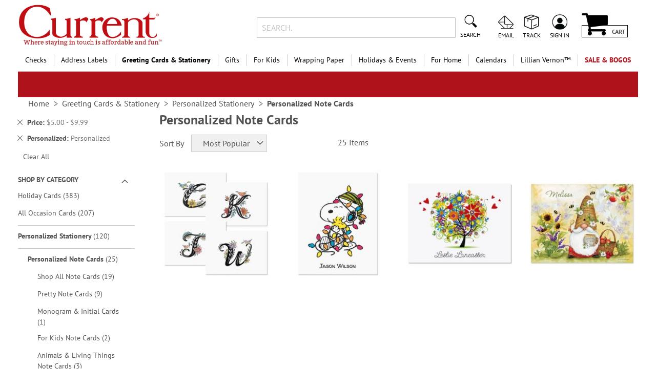

--- FILE ---
content_type: application/javascript; charset=UTF-8
request_url: https://static.currentcatalog.com/version1767829277/frontend/Regent/cmg_cc/en_US/Regent_ScriptLoader/js/default.min.js
body_size: 507
content:
define(['ko','domReady!'],function(ko){'use strict';const events=["mouseover","keydown","touchmove","touchstart"];const tagAttributes=["src","href"];let isLoading=ko.observable(false),nonce='';function fetch(e){document.querySelectorAll("script[data-type='lazy'], link[data-type='lazy']").forEach(el=>{let isAllowed=el.getAttribute("data-autoload")||e;if(isAllowed){tagAttributes.forEach(attr=>{let lazyAttribute="data-"+attr;let sourceUri=el.getAttribute(lazyAttribute);if(sourceUri){el.removeAttribute(lazyAttribute);el.setAttribute(attr,sourceUri);}});el.removeAttribute("data-type");}});}
function execute(e){document.querySelectorAll("script[type='text/lazy-load']").forEach(el=>{let isAllowed=el.getAttribute("data-autoload")||e;if(isAllowed){let data=el.textContent;let parent=el.parentNode;parent.removeChild(el);let scriptTag=document.createElement("script");for(let idx=0;idx<el.attributes.length;idx++){if(el.attributes[idx].name!=="data-autoload"&&el.attributes[idx].name!=="type"&&el.attributes[idx].name!=="nonce"){scriptTag.setAttribute(el.attributes[idx].name,el.attributes[idx].value);}}
if(el.nonce){scriptTag.setAttribute('nonce',el.nonce);}
parent.appendChild(scriptTag).textContent=data;}});}
function fireGTMEvent(){if(window.dataLayer!==undefined&&Array.isArray(dataLayer)&&!dataLayer.some((item)=>item.event==='page_completed')){dataLayer.push({'event':'page_completed'});}}
function load(e){if(!isLoading()){isLoading(e!==undefined);fetch(e);execute(e);fireGTMEvent();window.dispatchEvent(new Event('start_loading'));}}
return function(config){nonce=config.nonce;events.forEach(e=>window.addEventListener(e,load,{passive:true,once:true}));if(config.delay){setTimeout(load,config.delay);}};});